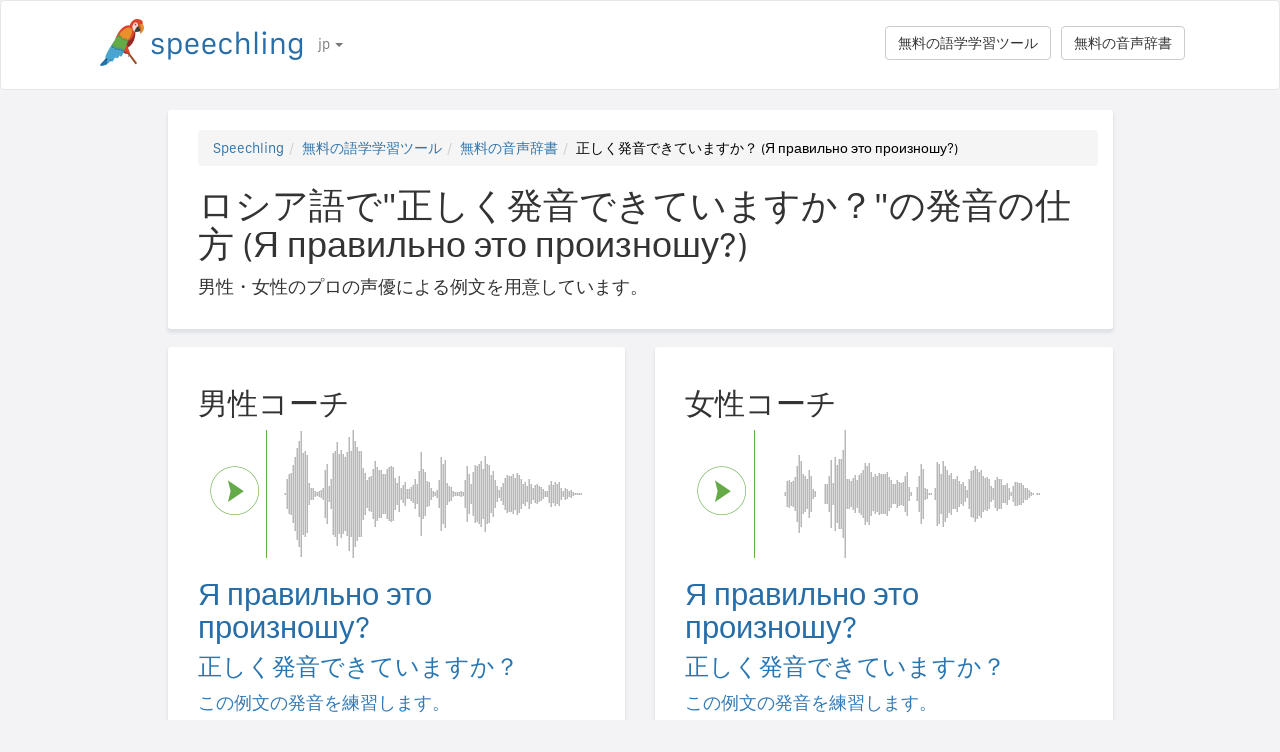

--- FILE ---
content_type: text/html; charset=utf-8
request_url: https://speechling.com/how-to/roshia-go-de-tadashiku-hatsuon-dekiteimasuka-no-hatsuon-no-shikata-1531
body_size: 7407
content:
<!doctype html><html lang="jp"><head><title>ロシア語で"正しく発音できていますか？"の発音の仕方 (Я правильно это произношу?)</title><link rel="alternate" href="https://speechling.com/how-to/how-to-say-am-i-pronouncing-it-correctly-in-russian-1531" hreflang="en"><link rel="alternate" href="https://speechling.com/how-to/zen-mo-shuo-wo-fa-yin-zhun-que-ma-yong-e-yu-1531" hreflang="zh"><link rel="alternate" href="https://speechling.com/how-to/como-se-dice-lo-estoy-pronunciando-correctamente-en-ruso-1531" hreflang="es"><link rel="alternate" href="https://speechling.com/how-to/kak-skazat-ya-pravylno-eto-proyznoshu-na-russkom-1531" hreflang="ru"><link rel="alternate" href="https://speechling.com/how-to/wie-sagt-man-spreche-ich-es-korrekt-aus-auf-russisch-1531" hreflang="de"><link rel="alternate" href="https://speechling.com/how-to/comment-on-dit-est-ce-que-je-le-prononce-correctement-en-russe-1531" hreflang="fr"><link rel="alternate" href="https://speechling.com/how-to/roshia-go-de-tadashiku-hatsuon-dekiteimasuka-no-hatsuon-no-shikata-1531" hreflang="ja"><link rel="alternate" href="https://speechling.com/how-to/como-dire-lo-sto-pronunciando-correttamente-in-russo-1531" hreflang="it"><link rel="alternate" href="https://speechling.com/how-to/how-to-say-am-i-pronouncing-it-correctly-in-russian-1531" hreflang="x-default"><link rel="amphtml" href="https://speechling.com/how-to/roshia-go-de-tadashiku-hatsuon-dekiteimasuka-no-hatsuon-no-shikata-1531/amp"><link rel="canonical" href="https://speechling.com/how-to/roshia-go-de-tadashiku-hatsuon-dekiteimasuka-no-hatsuon-no-shikata-1531"><link rel="stylesheet" href="/static/css/rrssb.css"><link rel="icon" type="image/png" sizes="32x32" href="/static/images/favicons/favicon-32x32.png"><link rel="icon" type="image/png" sizes="96x96" href="/static/images/favicons/favicon-96x96.png"><link rel="icon" type="image/png" sizes="16x16" href="/static/images/favicons/favicon-16x16.png"><meta name="theme-color" content="#ffffff"><meta name="csrf-token" content="fUAPw4Qz-SMEQ9ztxpR431YxZwYcS3E2ScgE"><meta property="og:url" content="https://speechling.com/how-to/roshia-go-de-tadashiku-hatsuon-dekiteimasuka-no-hatsuon-no-shikata-1531"><meta property="og:type" content="website"><meta property="og:title" content="Speechling - もっと外国語が喋れるようになる。"><meta property="og:description" content='ロシア語で"正しく発音できていますか？"の発音の仕方 (Я правильно это произношу?). これがネイティブスピーカーの発音です。'><meta property="og:image" content="https://speechling.com/static/images/tour-image.jpg"><meta property="fb:app_id" content="243387886137884"><meta name="twitter:card" content="summary_large_image"><meta name="twitter:site" content="@thespeechling"><meta name="twitter:creator" content="@thespeechling"><meta name="twitter:title" content="Speechling"><meta name="twitter:description" content='ロシア語で"正しく発音できていますか？"の発音の仕方 (Я правильно это произношу?). これがネイティブスピーカーの発音です。'><meta name="twitter:image" content="https://speechling.com/static/images/tour-image.jpg"><meta name="viewport" content="width=device-width,initial-scale=1"><meta name="description" content='ロシア語で"正しく発音できていますか？"の発音の仕方 (Я правильно это произношу?). これがネイティブスピーカーの発音です。'><meta name="author" content="Speechling Language Learning"><link rel="stylesheet" href="/static/css/footer.css"><link rel="stylesheet" href="/static/fonts.css" media="all"><link rel="stylesheet" href="/static/css/public_tour.css" media="all"><link rel="stylesheet" href="/static/bootstrap/css/bootstrap.min.css" media="all"><link rel="stylesheet" href="/static/css/app.css" media="all"><link rel="stylesheet" href="/static/css/easy-autocomplete.min.css" media="all"><link rel="stylesheet" href="/static/font-awesome-4.7.0/css/font-awesome.min.css"><script type="application/ld+json">{
  "@context": "http://schema.org",
  "@type": "AudioObject",
  "contentUrl": "https://speechling.com/static/audio/male/russian/russian_1532.mp3",
  "description": "Я правильно это произношу? (男性コーチ)",
  "encodingFormat": "mp3",
  "name": "/audio/male/russian/russian_1532.mp3",
  "transcript": "Я правильно это произношу?"
}</script><script type="application/ld+json">{
  "@context": "http://schema.org",
  "@type": "AudioObject",
  "contentUrl": "https://speechling.com/static/audio/female/russian/russian_1532.mp3",
  "description": "Я правильно это произношу? (女性コーチ)",
  "encodingFormat": "mp3",
  "name": "/audio/female/russian/russian_1532.mp3",
  "transcript": "Я правильно это произношу?"
}</script><script type="application/ld+json">{
  "@context": "http://schema.org",
  "@type": "BreadcrumbList",
  "itemListElement": [{
	"@type": "ListItem",
	"position": 1,
	"item": {
	  "@id": "https://speechling.com",
	  "name": "Speechling"
	}
  },{
	"@type": "ListItem",
	"position": 2,
	"item": {
	  "@id": "https://speechling.com/jp/tools",
	  "name": "無料の語学学習ツール"
	}
  },{
	"@type": "ListItem",
	"position": 3,
	"item": {
	  "@id": "https://speechling.com/jp/how-to",
	  "name": "無料の音声辞書"
	}
  },{
	"@type": "ListItem",
	"position": 4,
	"item": {
	  "@id": "https://speechling.com/how-to/roshia-go-de-tadashiku-hatsuon-dekiteimasuka-no-hatsuon-no-shikata-1531",
	  "name": "正しく発音できていますか？ (Я правильно это произношу?)"
	}
  }]
}</script><script type="application/ld+json">{
  "@context": "http://schema.org",
  "@type": "WebSite",
  "url": "https://speechling.com/how-to/roshia-go-de-tadashiku-hatsuon-dekiteimasuka-no-hatsuon-no-shikata-1531",
  "potentialAction": {
	"@type": "SearchAction",
	"target": "https://speechling.com/search-phrase?query={search_term_string}",
	"query-input": "required name=search_term_string"
  }
}</script><script async src="https://www.googletagmanager.com/gtag/js?id=G-6WYVRT51FG"></script><script>function gtag(){dataLayer.push(arguments)}ga=function(){},window.dataLayer=window.dataLayer||[],gtag("js",new Date),gtag("config","G-6WYVRT51FG")</script></head><body><div id="signupModal" class="modal" tabindex="-1" role="dialog"><div style="margin-top:100px" class="modal-dialog"><div class="modal-content" style="border-radius:30px"><div class="modal-header" style="height:80px"><button type="button" class="close" data-dismiss="modal" aria-hidden="true" style="margin-top:5px;margin-right:17px;font-size:2.4em">×</button> <img alt="Speechling logo" src="/static/images/logo.png" style="width:203px;margin-left:30px"></div><div style="text-align:center" class="modal-body"><p style="margin-bottom:20px;font-size:28px!important;line-height:1.4;color:#3e4a5e">もっと外国語が喋れるようになる。</p><div><a class="btn btn-lg btn-info" href="/auth/facebook" style="cursor:pointer;margin-bottom:10px;border-radius:30px;background-color:#3b5998;border:solid 2px #3b5998"><span class="fa fa-facebook"><span style="margin-left:10px;font-family:Arial,sans-serif" class="network-name">Facebookでサインイン</span></span></a><br><a href="/auth/google" style="margin-bottom:10px;border-radius:30px;background-color:#bd2026;border:solid 2px #bd2026" class="btn btn-lg btn-danger"><span class="fa fa-google"><span style="margin-left:10px;font-family:Arial,sans-serif" class="network-name">Googleでサインイン</span></span></a><br><a href="/auth/apple" style="margin-bottom:20px;border-radius:30px;color:#fff;background-color:#000" class="btn btn-lg"><span class="fa fa-apple"><span style="color:#fff;margin-left:10px;font-family:Arial,sans-serif" class="network-name">Appleでサインイン</span></span></a><br><div style="margin-bottom:20px"><a href="/signup" class="btn btn-default" style="border-radius:30px"><span class="fa fa-user" style="margin-right:5px"></span> メールで登録 </a>&nbsp;&nbsp; <a href="/login" class="btn btn-default" style="border-radius:30px"><span class="fa fa-user" style="margin-right:5px"></span> メールでサインイン</a></div></div></div><div class="modal-footer" style="text-align:center"><p style="font-size:16px;line-height:1.8;color:#3e4a5e">Speechlingではユーザーのプライバシーを大切にします。スパムメールは決して送信いたしません。</p><p style="font-size:16px;line-height:1.8;color:#3e4a5e">詳細はこちら <a style="color:#009dff" target="_blank" href="/static/pdf/SpeechlingPrivacyPolicy.pdf"><u>個人情報保護に関する方針</u></a> と <a target="_blank" href="/static/pdf/SpeechlingTermsofService.pdf" style="color:#009dff"><u>利用規約</u></a>.</p></div></div></div></div><nav class="navbar navbar-default" style="background-color:#fff;z-index:420"><div class="container" style="padding-top:18px;height:88px"><div class="navbar-header" style="margin-bottom:17px"><button type="button" class="navbar-toggle collapsed" data-toggle="collapse" data-target="#nav-bar-collapse" aria-expanded="false" style="background-color:#fff;border-radius:10px;height:42px;margin-right:8%;margin-top:1.5%"><span class="sr-only">Toggle navigation</span> <span class="icon-bar"></span> <span class="icon-bar"></span> <span class="icon-bar"></span></button> <a id="parrot-logo-outside" href="/"><img alt="Speechling Logo" src="/static/images/logo.png" style="width:203px"></a></div><div class="collapse navbar-collapse" id="nav-bar-collapse" style="background:#fff!important"><ul style="margin:0 0!important" class="nav navbar-nav"><li class="dropdown"><a href="#" class="dropdown-toggle" data-toggle="dropdown" role="button" aria-haspopup="true" aria-expanded="false">jp <span class="caret"></span></a><ul class="dropdown-menu"><li><a href="https://speechling.com/en/how-to/how-to-say-am-i-pronouncing-it-correctly-in-russian-1531">English</a></li><li><a href="https://speechling.com/es/how-to/como-se-dice-lo-estoy-pronunciando-correctamente-en-ruso-1531">Español</a></li><li><a href="https://speechling.com/fr/how-to/comment-on-dit-est-ce-que-je-le-prononce-correctement-en-russe-1531">Français</a></li><li><a href="https://speechling.com/de/how-to/wie-sagt-man-spreche-ich-es-korrekt-aus-auf-russisch-1531">Deutsch</a></li><li><a href="https://speechling.com/it/how-to/como-dire-lo-sto-pronunciando-correttamente-in-russo-1531">Italiano</a></li><li><a href="https://speechling.com/pt/how-to/como-dizer-estou-pronunciando-isto-corretamente-em-russo-1531">Português</a></li><li><a href="https://speechling.com/ru/how-to/kak-skazat-ya-pravylno-eto-proyznoshu-na-russkom-1531">Русский</a></li><li><a href="https://speechling.com/jp/how-to/roshia-go-de-tadashiku-hatsuon-dekiteimasuka-no-hatsuon-no-shikata-1531">日本語</a></li><li><a href="https://speechling.com/ko/how-to/reosiaeoro-jega-jedaero-baleumhago-ittnayo-malhaneun-beop-1531">한국어</a></li><li><a href="https://speechling.com/zh/how-to/zen-mo-shuo-wo-fa-yin-zhun-que-ma-yong-e-yu-1531">中文</a></li></ul></li></ul><a style="margin-right:10px;margin-top:7px" class="hidden-sm btn btn-default pull-right" href="/dictionary">無料の音声辞書</a> <a style="margin-right:10px;margin-top:7px" class="btn btn-default pull-right" href="/tools">無料の語学学習ツール</a></div></div></nav><div class="container"><div class="row"><div class="col-xs-12 col-md-10 col-md-offset-1"><div class="container card-bg"><ol class="breadcrumb"><li><a href="https://speechling.com">Speechling</a></li><li><a href="https://speechling.com/jp/tools">無料の語学学習ツール</a></li><li><a href="https://speechling.com/jp/how-to">無料の音声辞書</a></li><li class="active">正しく発音できていますか？ (Я правильно это произношу?)</li></ol><h1>ロシア語で"正しく発音できていますか？"の発音の仕方 (Я правильно это произношу?)</h1><p>男性・女性のプロの声優による例文を用意しています。</p></div></div></div><div class="row"><div style="margin-top:1.5%" class="col-xs-12 col-md-10 col-md-offset-1 col-lg-5 col-lg-offset-1"><div class="container card-bg"><div class="row"><div class="col-lg-12"><h2>男性コーチ</h2></div></div><div class="row"><div class="col-lg-2 col-md-2 col-sm-2 col-xs-3" style="padding-top:20px"><div id="play-target-recording-btn" class="targetPlayButton"></div></div><div class="col-lg-10 col-md-10 col-sm-10 col-xs-9" style="padding-left:10px"><div id="target-waveform"></div></div></div><div class="language-text-block"><h3 id="target-sentence" style="cursor:pointer" class="target-language-text">Я правильно это произношу?</h3><h4 id="native-sentence" style="cursor:pointer" class="native-language-text">正しく発音できていますか？</h4></div><p><a href="/">この例文の発音を練習します。</a></p><small>さらに参照: <a href="/dictation"><u>無料のディクテーション練習</u></a>, <a href="/listening"><u>無料のリスニング理解力の練習</u></a>, <a href="/flashcards"><u>無料の語彙フラッシュカード</u></a></small></div></div><div style="margin-top:1.5%" class="col-xs-12 col-md-10 col-md-offset-1 col-lg-5 col-lg-offset-0"><div class="container card-bg"><div class="row"><div class="col-lg-12"><h2>女性コーチ</h2></div></div><div class="row"><div class="col-lg-2 col-md-2 col-sm-2 col-xs-3" style="padding-top:20px"><div id="f-play-target-recording-btn" class="targetPlayButton"></div></div><div class="col-lg-10 col-md-10 col-sm-10 col-xs-9" style="padding-left:10px"><div id="f-target-waveform"></div></div></div><div class="language-text-block"><h3 id="target-sentence-female" style="cursor:pointer" class="target-language-text">Я правильно это произношу?</h3><h4 id="native-sentence-female" style="cursor:pointer" class="native-language-text">正しく発音できていますか？</h4></div><p><a href="/">この例文の発音を練習します。</a></p><small>さらに参照: <a href="/dictation"><u>無料のディクテーション練習</u></a>, <a href="/listening"><u>無料のリスニング理解力の練習</u></a>, <a href="/flashcards"><u>無料の語彙フラッシュカード</u></a></small></div></div></div><div style="margin-top:10px" class="row"><div class="col-xs-12 col-md-10 col-md-offset-1"><div style="margin-top:10px" class="container card-bg"><h2>他の言語の"正しく発音できていますか？" 表現</h2><p><a href="/how-to/eigo-de-tadashiku-hatsuon-dekiteimasuka-no-hatsuon-no-shikata-1531">英語</a></p><p><a href="/how-to/furansu-go-de-tadashiku-hatsuon-dekiteimasuka-no-hatsuon-no-shikata-1531">フランス語</a></p><p><a href="/how-to/supein-go-de-tadashiku-hatsuon-dekiteimasuka-no-hatsuon-no-shikata-1531">スペイン語</a></p><p><a href="/how-to/chuugokugo-de-tadashiku-hatsuon-dekiteimasuka-no-hatsuon-no-shikata-1531">中国語</a></p><p><a href="/how-to/doitsu-go-de-tadashiku-hatsuon-dekiteimasuka-no-hatsuon-no-shikata-1531">ドイツ語</a></p><p><a href="/how-to/itaria-go-de-tadashiku-hatsuon-dekiteimasuka-no-hatsuon-no-shikata-1531">イタリア語</a></p><p><a href="/how-to/nihongo-de-tadashiku-hatsuon-dekiteimasuka-no-hatsuon-no-shikata-1531">日本語</a></p><p><a href="/how-to/roshia-go-de-tadashiku-hatsuon-dekiteimasuka-no-hatsuon-no-shikata-1531">ロシア語</a></p><p><a href="/how-to/porutogaru-go-de-tadashiku-hatsuon-dekiteimasuka-no-hatsuon-no-shikata-1531">ポルトガル語</a></p><p><a href="/how-to/kankokugo-de-tadashiku-hatsuon-dekiteimasuka-no-hatsuon-no-shikata-1531">韓国語</a></p></div></div></div><div style="margin-top:10px" class="row"><div class="col-xs-12 col-md-10 col-md-offset-1"><div style="margin-top:10px" class="container card-bg"><h2>その他のリソース</h2><p><a href="/dictionary/russian/asking-for-help">助けを求める</a></p><p><a href="/dictionary/russian/all">最もよく使われる言い回し</a></p><p><a href="/dictionary/">無料の音声辞書</a></p></div></div></div><div style="margin-top:10px" class="row"><div class="col-xs-12 col-md-10 col-md-offset-1"><div style="margin-top:10px" class="container card-bg"><h2>検索</h2><div class="row"><div class="col-md-6 col-xs-12"><div style="margin-bottom:10px;margin-top:10px">母国語</div><div style="float:left;margin-right:10px"><input class="native-checkbox" type="checkbox" name="chinese-checkbox" id="chinese-checkbox-native"> <label for="chinese-checkbox-native">中国語</label></div><div style="float:left;margin-right:10px"><input class="native-checkbox" type="checkbox" name="english-checkbox" id="english-checkbox-native"> <label for="english-checkbox-native">英語</label></div><div style="float:left;margin-right:10px"><input class="native-checkbox" type="checkbox" name="french-checkbox" id="french-checkbox-native"> <label for="french-checkbox-native">フランス語</label></div><div style="float:left;margin-right:10px"><input class="native-checkbox" type="checkbox" name="spanish-checkbox" id="spanish-checkbox-native"> <label for="spanish-checkbox-native">スペイン語</label></div><div style="float:left;margin-right:10px"><input class="native-checkbox" type="checkbox" name="german-checkbox" id="german-checkbox-native"> <label for="german-checkbox-native">ドイツ語</label></div><div style="float:left;margin-right:10px"><input class="native-checkbox" type="checkbox" name="russian-checkbox" id="russian-checkbox-native"> <label for="russian-checkbox-native">ロシア語</label></div><div style="float:left;margin-right:10px"><input class="native-checkbox" type="checkbox" name="italian-checkbox" id="italian-checkbox-native"> <label for="italian-checkbox-native">イタリア語</label></div><div style="float:left;margin-right:10px"><input class="native-checkbox" type="checkbox" name="japanese-checkbox" id="japanese-checkbox-native"> <label for="japanese-checkbox-native">日本語</label></div><div style="float:left;margin-right:10px"><input class="native-checkbox" type="checkbox" name="portuguese-checkbox" id="portuguese-checkbox-native"> <label for="portuguese-checkbox-native">ポルトガル語</label></div><div style="float:left;margin-right:10px"><input class="native-checkbox" type="checkbox" name="korean-checkbox" id="korean-checkbox-native"> <label for="korean-checkbox-native">韓国語</label></div></div><div class="col-md-6 col-xs-12"><div style="margin-bottom:10px;margin-top:10px">学びたい外国語</div><div style="float:left;margin-right:10px"><input class="target-checkbox" type="checkbox" name="chinese-checkbox" id="chinese-checkbox-target"> <label for="chinese-checkbox-target">中国語</label></div><div style="float:left;margin-right:10px"><input class="target-checkbox" type="checkbox" name="english-checkbox" id="english-checkbox-target"> <label for="english-checkbox-target">英語</label></div><div style="float:left;margin-right:10px"><input class="target-checkbox" type="checkbox" name="french-checkbox" id="french-checkbox-target"> <label for="french-checkbox-target">フランス語</label></div><div style="float:left;margin-right:10px"><input class="target-checkbox" type="checkbox" name="spanish-checkbox" id="spanish-checkbox-target"> <label for="spanish-checkbox-target">スペイン語</label></div><div style="float:left;margin-right:10px"><input class="target-checkbox" type="checkbox" name="german-checkbox" id="german-checkbox-target"> <label for="german-checkbox-target">ドイツ語</label></div><div style="float:left;margin-right:10px"><input class="target-checkbox" type="checkbox" name="russian-checkbox" id="russian-checkbox-target"> <label for="russian-checkbox-target">ロシア語</label></div><div style="float:left;margin-right:10px"><input class="target-checkbox" type="checkbox" name="italian-checkbox" id="italian-checkbox-target"> <label for="italian-checkbox-target">イタリア語</label></div><div style="float:left;margin-right:10px"><input class="target-checkbox" type="checkbox" name="japanese-checkbox" id="japanese-checkbox-target"> <label for="japanese-checkbox-target">日本語</label></div><div style="float:left;margin-right:10px"><input class="target-checkbox" type="checkbox" name="portuguese-checkbox" id="portuguese-checkbox-target"> <label for="portuguese-checkbox-target">ポルトガル語</label></div><div style="float:left;margin-right:10px"><input class="target-checkbox" type="checkbox" name="korean-checkbox" id="korean-checkbox-target"> <label for="korean-checkbox-target">韓国語</label></div></div></div><div class="col-xs-8 col-sm-10"><input aria-label="検索" style="width:100%;margin-left:-17px;margin-top:10px" class="form-control" placeholder="検索" autocomplete="off" id="search"></div><div class="col-xs-4 col-sm-2"><a id="manual-search" style="margin-top:10px" class="btn btn-default">検索</a></div></div></div></div><div style="margin-top:10px" class="row"><div class="col-xs-12 col-md-10 col-md-offset-1"><div style="margin-top:10px" class="container card-bg"><h2>ソーシャルメディアでSpeechlingを共有する:</h2><ul class="rrssb-buttons"><li class="rrssb-facebook"><a href="https://www.facebook.com/sharer/sharer.php?u=https://speechling.com/how-to/roshia-go-de-tadashiku-hatsuon-dekiteimasuka-no-hatsuon-no-shikata-1531" class="popup"><span class="rrssb-icon"><svg xmlns="http://www.w3.org/2000/svg" preserveaspectratio="xMidYMid" width="29" height="29" viewbox="0 0 29 29"><path d="M26.4 0H2.6C1.714 0 0 1.715 0 2.6v23.8c0 .884 1.715 2.6 2.6 2.6h12.393V17.988h-3.996v-3.98h3.997v-3.062c0-3.746 2.835-5.97 6.177-5.97 1.6 0 2.444.173 2.845.226v3.792H21.18c-1.817 0-2.156.9-2.156 2.168v2.847h5.045l-.66 3.978h-4.386V29H26.4c.884 0 2.6-1.716 2.6-2.6V2.6c0-.885-1.716-2.6-2.6-2.6z" fill-rule="evenodd" class="cls-2"></path></svg></span><span class="rrssb-text">&nbsp;facebook</span></a></li><li class="rrssb-linkedin"><a href="http://www.linkedin.com/shareArticle?mini=true&amp;url=https://speechling.com/how-to/roshia-go-de-tadashiku-hatsuon-dekiteimasuka-no-hatsuon-no-shikata-1531" class="popup"><span class="rrssb-icon"><svg xmlns="http://www.w3.org/2000/svg" width="28" height="28" viewbox="0 0 28 28"><path d="M25.424 15.887v8.447h-4.896v-7.882c0-1.98-.71-3.33-2.48-3.33-1.354 0-2.158.91-2.514 1.802-.13.315-.162.753-.162 1.194v8.216h-4.9s.067-13.35 0-14.73h4.9v2.087c-.01.017-.023.033-.033.05h.032v-.05c.65-1.002 1.812-2.435 4.414-2.435 3.222 0 5.638 2.106 5.638 6.632zM5.348 2.5c-1.676 0-2.772 1.093-2.772 2.54 0 1.42 1.066 2.538 2.717 2.546h.032c1.71 0 2.77-1.132 2.77-2.546C8.056 3.593 7.02 2.5 5.344 2.5h.005zm-2.48 21.834h4.896V9.604H2.867v14.73z"></path></svg></span><span class="rrssb-text">&nbsp;linkedin</span></a></li><li class="rrssb-twitter"><a href="https://twitter.com/intent/tweet?text=https://speechling.com/how-to/roshia-go-de-tadashiku-hatsuon-dekiteimasuka-no-hatsuon-no-shikata-1531" class="popup"><span class="rrssb-icon"><svg xmlns="http://www.w3.org/2000/svg" width="28" height="28" viewbox="0 0 28 28"><path d="M24.253 8.756C24.69 17.08 18.297 24.182 9.97 24.62c-3.122.162-6.22-.646-8.86-2.32 2.702.18 5.375-.648 7.507-2.32-2.072-.248-3.818-1.662-4.49-3.64.802.13 1.62.077 2.4-.154-2.482-.466-4.312-2.586-4.412-5.11.688.276 1.426.408 2.168.387-2.135-1.65-2.73-4.62-1.394-6.965C5.574 7.816 9.54 9.84 13.802 10.07c-.842-2.738.694-5.64 3.434-6.48 2.018-.624 4.212.043 5.546 1.682 1.186-.213 2.318-.662 3.33-1.317-.386 1.256-1.248 2.312-2.4 2.942 1.048-.106 2.07-.394 3.02-.85-.458 1.182-1.343 2.15-2.48 2.71z"></path></svg></span><span class="rrssb-text">&nbsp;twitter</span></a></li><li class="rrssb-googleplus"><a href="https://plus.google.com/share?url=https://speechling.com/how-to/roshia-go-de-tadashiku-hatsuon-dekiteimasuka-no-hatsuon-no-shikata-1531" class="popup"><span class="rrssb-icon"><svg xmlns="http://www.w3.org/2000/svg" width="24" height="24" viewbox="0 0 24 24"><path d="M21 8.29h-1.95v2.6h-2.6v1.82h2.6v2.6H21v-2.6h2.6v-1.885H21V8.29zM7.614 10.306v2.925h3.9c-.26 1.69-1.755 2.925-3.9 2.925-2.34 0-4.29-2.016-4.29-4.354s1.885-4.353 4.29-4.353c1.104 0 2.014.326 2.794 1.105l2.08-2.08c-1.3-1.17-2.924-1.883-4.874-1.883C3.65 4.586.4 7.835.4 11.8s3.25 7.212 7.214 7.212c4.224 0 6.953-2.988 6.953-7.082 0-.52-.065-1.104-.13-1.624H7.614z"></path></svg></span><span class="rrssb-text">&nbsp;google+</span></a></li><li class="rrssb-pinterest"><a href="http://pinterest.com/pin/create/button/?url=https://speechling.com/how-to/roshia-go-de-tadashiku-hatsuon-dekiteimasuka-no-hatsuon-no-shikata-1531"><span class="rrssb-icon"><svg xmlns="http://www.w3.org/2000/svg" width="28" height="28" viewbox="0 0 28 28"><path d="M14.02 1.57c-7.06 0-12.784 5.723-12.784 12.785S6.96 27.14 14.02 27.14c7.062 0 12.786-5.725 12.786-12.785 0-7.06-5.724-12.785-12.785-12.785zm1.24 17.085c-1.16-.09-1.648-.666-2.558-1.22-.5 2.627-1.113 5.146-2.925 6.46-.56-3.972.822-6.952 1.462-10.117-1.094-1.84.13-5.545 2.437-4.632 2.837 1.123-2.458 6.842 1.1 7.557 3.71.744 5.226-6.44 2.924-8.775-3.324-3.374-9.677-.077-8.896 4.754.19 1.178 1.408 1.538.49 3.168-2.13-.472-2.764-2.15-2.683-4.388.132-3.662 3.292-6.227 6.46-6.582 4.008-.448 7.772 1.474 8.29 5.24.58 4.254-1.815 8.864-6.1 8.532v.003z"></path></svg></span><span class="rrssb-text">&nbsp;pinterest</span></a></li></ul></div></div></div></div><div style="height:80px"></div><div id="footerwrap"><div class="container"><div class="row"><div class="col-md-4"><h4>Speechlingについて</h4><div class="hline-w"></div><p><a href="/help">Speechlingの総合ユーザーガイド</a><br><a href="/mission">Speechlingのミッション</a><br><a href="/scholarship">Speechlingの奨学金制度</a><br><a href="/about">チームの紹介</a><br><a rel="noopener" target="_blank" href="https://speechling.com/blog/speechling-white-paper/">ホワイトペーパー</a><br><a href="/pricing">プラン価格</a><br><a href="https://www.facebook.com/groups/speechling/">コミュニティ</a><br></p></div><div class="col-md-4"><h4>ブログ</h4><div class="hline-w"></div><p><a href="https://speechling.com/blog/tag/spanish">スペイン語のブログ</a><br><a href="https://speechling.com/blog/tag/french">フランス語のブログ</a><br><a href="https://speechling.com/blog/tag/english">英語のブログ</a><br><a href="https://speechling.com/blog/tag/german">ドイツ語のブログ</a><br><a href="https://speechling.com/blog/tag/italian">イタリア語のブログ</a><br><a href="https://speechling.com/blog/tag/portuguese">ポルトガル語のブログ</a><br><a href="https://speechling.com/blog/tag/russian">ロシア語のブログ</a><br><a href="https://speechling.com/blog/tag/korean">韓国のブログ</a><br><a href="https://speechling.com/blog/tag/japanese">日本語ブログ</a><br><a href="https://speechling.com/blog/tag/mandarin">中国語のブログ</a><br></p></div><div class="col-md-4"><h4>無料の語学学習ツール</h4><div class="hline-w"></div><p><a href="/dictation">無料のディクテーション練習</a><br><a href="/listening">無料のリスニング理解力の練習</a><br><a href="/flashcards">無料の語彙フラッシュカード</a><br><a href="/quiz">無料の語学クイズ</a><br><a href="/fillin">無料の穴埋め練習</a><br><a href="/dictionary">無料の音声辞書</a><br><a href="/tools">すべてのツール</a><br></p></div></div><div class="row"><div class="col-md-4"><h4>ソーシャルメディア</h4><div class="hline-w"></div><p><a rel="noopener" aria-label="Speechling Facebook" target="_blank" href="https://www.facebook.com/speechling/"><i class="fa fa-facebook"></i></a> <a rel="noopener" aria-label="Speechling Twitter" target="_blank" href="https://twitter.com/thespeechling"><i class="fa fa-twitter"></i></a> <a rel="noopener" aria-label="Speechling Linkedin" target="_blank" href="https://www.linkedin.com/company/speechling"><i class="fa fa-linkedin"></i></a></p></div><div class="col-md-4"><h4>規約</h4><div class="hline-w"></div><p><a target="_blank" href="/static/pdf/SpeechlingPrivacyPolicy.pdf">個人情報保護に関する方針</a><br><a target="_blank" href="/static/pdf/SpeechlingTermsofService.pdf">利用規約</a><br><small>SpeechlingではFlaticonをアイコンに使用しています。</small></p></div><div class="col-md-4"><h4>お問合わせ</h4><div class="hline-w"></div><p><a target="_blank" href="/education">教育のためのSpeechling</a><br><a target="_blank" href="/careers">採用情報</a><br><a target="_blank" href="/ambassador">アフィリエイトマーケティング</a><br><a target="_blank" href="mailto:ceo@speechling.com">連絡先</a><br></p></div></div></div></div><script src="/static/js/jquery.min.js"></script><script src="/static/js/wavesurfer.min.js?v=1"></script><script src="/static/bootstrap/js/bootstrap.min.js"></script><script src="/static/js/jquery.easy-autocomplete.min.js"></script><script>MALE_CARD={id:"Russian_Japanese_1532",target_language:"Russian",native_language:"Japanese",target_sentence:"Я правильно это произношу?",native_sentence:"正しく発音できていますか？",target_recording:"/audio/male/russian/russian_1532.mp3",native_recording:"/audio/male/japanese/japanese_1532.mp3",otherGenderData:{target_sentence:"Я правильно это произношу?",native_sentence:"正しく発音できていますか？",target_recording:"/audio/female/russian/russian_1532.mp3",native_recording:"/audio/female/japanese/japanese_1532.mp3",pinyin:"",furigana:""},article:"",difficulty:"Advanced 1",phrasebook_difficulty:"Asking for Help",title:'ロシア語で"正しく発音できていますか？"の発音の仕方',slug:"roshia-go-de-tadashiku-hatsuon-dekiteimasuka-no-hatsuon-no-shikata-1531",pinyin:"",furigana:"",otherTargetLanguageSlugs:{English:"eigo-de-tadashiku-hatsuon-dekiteimasuka-no-hatsuon-no-shikata-1531",French:"furansu-go-de-tadashiku-hatsuon-dekiteimasuka-no-hatsuon-no-shikata-1531",Spanish:"supein-go-de-tadashiku-hatsuon-dekiteimasuka-no-hatsuon-no-shikata-1531",MandarinS:"chuugokugo-de-tadashiku-hatsuon-dekiteimasuka-no-hatsuon-no-shikata-1531",German:"doitsu-go-de-tadashiku-hatsuon-dekiteimasuka-no-hatsuon-no-shikata-1531",Russian:"roshia-go-de-tadashiku-hatsuon-dekiteimasuka-no-hatsuon-no-shikata-1531",Italian:"itaria-go-de-tadashiku-hatsuon-dekiteimasuka-no-hatsuon-no-shikata-1531",Japanese:"nihongo-de-tadashiku-hatsuon-dekiteimasuka-no-hatsuon-no-shikata-1531",Portuguese:"porutogaru-go-de-tadashiku-hatsuon-dekiteimasuka-no-hatsuon-no-shikata-1531",Korean:"kankokugo-de-tadashiku-hatsuon-dekiteimasuka-no-hatsuon-no-shikata-1531"},otherNativeLanguageSlugs:{English:"how-to-say-am-i-pronouncing-it-correctly-in-russian-1531",French:"comment-on-dit-est-ce-que-je-le-prononce-correctement-en-russe-1531",Spanish:"como-se-dice-lo-estoy-pronunciando-correctamente-en-ruso-1531",MandarinS:"zen-mo-shuo-wo-fa-yin-zhun-que-ma-yong-e-yu-1531",German:"wie-sagt-man-spreche-ich-es-korrekt-aus-auf-russisch-1531",Russian:"kak-skazat-ya-pravylno-eto-proyznoshu-na-russkom-1531",Italian:"como-dire-lo-sto-pronunciando-correttamente-in-russo-1531",Japanese:"roshia-go-de-tadashiku-hatsuon-dekiteimasuka-no-hatsuon-no-shikata-1531",Portuguese:"como-dizer-estou-pronunciando-isto-corretamente-em-russo-1531",Korean:"reosiaeoro-jega-jedaero-baleumhago-ittnayo-malhaneun-beop-1531"}},FEMALE_CARD={target_sentence:"Я правильно это произношу?",native_sentence:"正しく発音できていますか？",target_recording:"/audio/female/russian/russian_1532.mp3",native_recording:"/audio/female/japanese/japanese_1532.mp3",pinyin:"",furigana:""}</script><script src="/static/js/public_tour.js?v=4"></script><script src="https://browser.sentry-cdn.com/5.12.1/bundle.min.js" integrity="sha384-y+an4eARFKvjzOivf/Z7JtMJhaN6b+lLQ5oFbBbUwZNNVir39cYtkjW1r6Xjbxg3" crossorigin="anonymous"></script><script>$(document).ready(function(){Sentry.init({dsn:"https://29471ab37eda490d8b0d6d4619fce19a@sentry.io/2636394"})})</script></body></html>